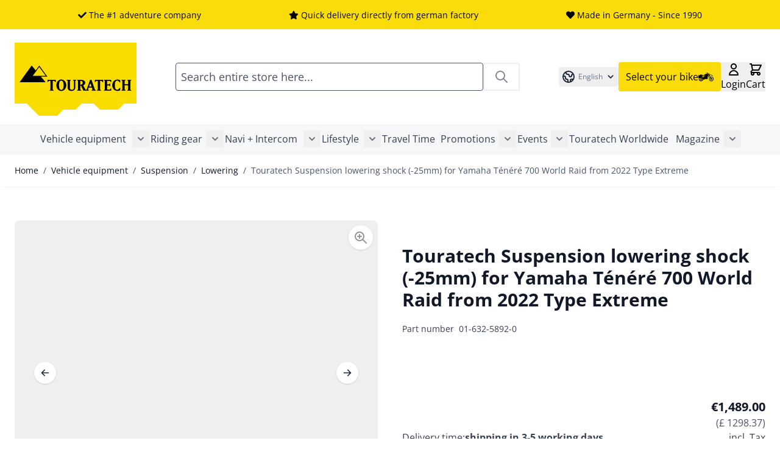

--- FILE ---
content_type: application/javascript; charset=UTF-8
request_url: https://www.touratech.com/static/version1768404599/frontend/Touratech/hyva/en_GB/Touratech_Bikefinder/js/view/bikefinder.js
body_size: 1547
content:
import { getBikefinderOptions, getBikefinderConfig } from '../action/get-bikefinder-options.js';

// Ensure Alpine is available before registering the component
document.addEventListener("alpine:init", () => {
    Alpine.store("bikefinderStore", {
        manufacturerId: 0,
        typeId: 0,
        options: [],
        typeOptions: [],
        loadingComponent: true,
        loadingSelect: false,
        loadingReset: false,
        showCloseIcon: false,
        formKey: '',
        formUrl: '',
        resetUrl: '',
        redirectOnSubmit: 0,

        async init() {
            const data = await getBikefinderOptions();
            const config = await getBikefinderConfig();

            if (data.options) {
                this.formKey = this.getFormKey();
                this.options = this.normalizeOptions(data.options);
            }

            if (config) {
                this.formUrl = config.formUrl;
                this.resetUrl = config.resetUrl;
                this.redirectOnSubmit = config.redirectOnSubmit;

                this.manufacturerId = config.initManufacturerId;

                const targetTypeId = config.initTypeId;
                this.refreshTypeOptions(targetTypeId);
            }

            this.loadingComponent = false;
        },

        getFormKey() {
            return document.cookie.split('; ')
                .find(row => row.startsWith('form_key='))
                ?.split('=')[1] || '';
        },

        normalizeOptions(options) {
            let manufacturerMap = new Map();

            options.forEach((opt) => {
                if (!manufacturerMap.has(opt.manufacturer_id)) {
                    manufacturerMap.set(opt.manufacturer_id, {
                        label: opt.manufacturer_label,
                        id: opt.manufacturer_id,
                        types_of_manufacturer: []
                    });
                }

                const manufacturer = manufacturerMap.get(opt.manufacturer_id);

                // Add models
                [opt, ...(opt.types_of_manufacturer || [])].forEach(type => {
                    if (!manufacturer.types_of_manufacturer.some(t => t.id === type.type_id)) {
                        manufacturer.types_of_manufacturer.push({ label: type.type_label, id: type.type_id });
                    }
                });
            });

            return Array.from(manufacturerMap.values());
        },

        refreshTypeOptions(preserveTypeId = null) {
            const selected = this.options.find(opt => opt.id == this.manufacturerId);
            this.typeOptions = selected ? [...selected.types_of_manufacturer] : [];

            Alpine.nextTick(() => {
                const targetTypeId = preserveTypeId !== null ? preserveTypeId : this.typeId;

                if (this.typeOptions.length > 0) {
                    const validType = this.typeOptions.find(type => type.id == targetTypeId);

                    if (validType) {
                        this.typeId = parseInt(targetTypeId);
                    } else {
                        this.typeId = this.typeOptions[0].id;
                    }
                } else {
                    this.typeId = 0;
                }
            });
        },

        async applyFilter() {
            if (!this.formUrl) {
                return;
            }

            this.loadingSelect = true;

            const formData = new FormData(document.getElementById("bikefinder-form"));
            formData.append("form_key", this.getFormKey());
            formData.append('doRedirect', this.redirectOnSubmit);
            formData.append('redirectCategory', this.redirectCategory || 0);

            try {
                const response = await fetch(this.formUrl, {
                    method: "POST",
                    body: formData,
                    mode: 'cors',
                    credentials: 'include',
                    headers: {
                        'X-Requested-With': 'XMLHttpRequest'
                    }
                });

                const result = await response.json();

                this.updateWindowBikefinderData();

                if (result.backUrl) {
                    window.location.href = result.backUrl;
                }
            } catch (error) {
                console.error("🚨 Filter request failed", error);
            } finally {
                this.loadingSelect = false;
            }
        },

        async resetFilter() {
            this.loadingReset = true;

            try {
                const formData = new FormData();
                formData.append('form_key', this.getFormKey());
                formData.append('reset', true);

                const response = await fetch(this.resetUrl, {
                    method: "POST",
                    headers: {
                        'X-Requested-With': 'XMLHttpRequest',
                    },
                    credentials: 'include',
                    body: formData,
                })

                this.manufacturerId = 0;
                this.typeId = 0;
                this.refreshTypeOptions();
                this.updateWindowBikefinderData();

                const url = new URL(window.location.href);
                url.searchParams.delete('manufacturerId');
                url.searchParams.delete('typeId');
                url.searchParams.delete('bikefinder');
                window.location.href = url.toString();

            } finally {
                this.loadingReset = false;
            }
        },

        updateWindowBikefinderData() {
            window.sectionData = window.sectionData || {};
            window.sectionData.bikefinder = {
                formUrl: this.formUrl,
                resetUrl: this.resetUrl,
                initManufacturerId: this.manufacturerId,
                initTypeId: this.typeId,
                redirectOnSubmit: this.redirectOnSubmit
            };

            sessionStorage.setItem('bikefinder_config', JSON.stringify(window.sectionData.bikefinder));
        },

        closeBikefinderDialog() {
            const activator = document.querySelector("[data-block='bikefinder-activator']");

            if(activator) {
                activator.click();
            }
        },

        isSelectButtonDisabled() {
            return this.loadingComponent || this.loadingReset || this.loadingSelect || !this.manufacturerId;
        },

        isResetButtonDisabled() {
            return this.loadingComponent || this.loadingReset || this.loadingSelect || (!this.manufacturerId && !this.typeId);
        }
    });
});
